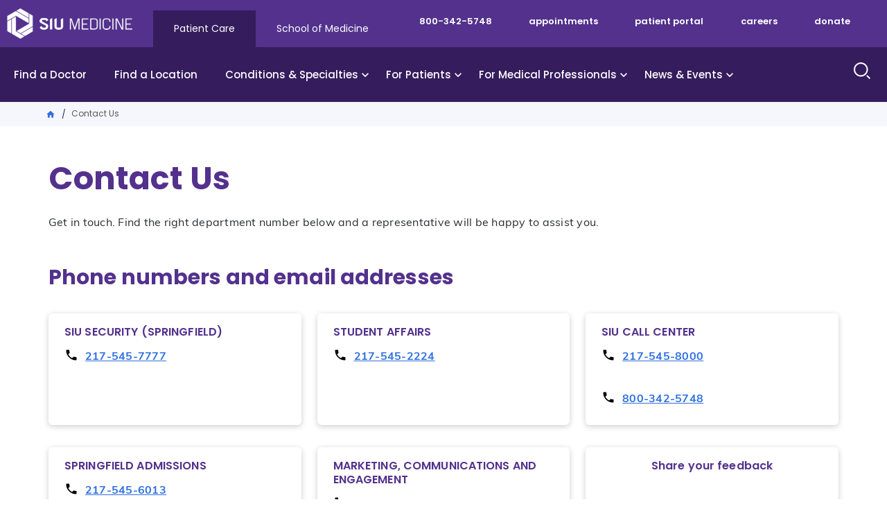

--- FILE ---
content_type: text/html; charset=UTF-8
request_url: https://www.siumed.org/contact-us
body_size: 8446
content:

<!DOCTYPE html>
<html lang="en" dir="ltr" prefix="content: http://purl.org/rss/1.0/modules/content/  dc: http://purl.org/dc/terms/  foaf: http://xmlns.com/foaf/0.1/  og: http://ogp.me/ns#  rdfs: http://www.w3.org/2000/01/rdf-schema#  schema: http://schema.org/  sioc: http://rdfs.org/sioc/ns#  sioct: http://rdfs.org/sioc/types#  skos: http://www.w3.org/2004/02/skos/core#  xsd: http://www.w3.org/2001/XMLSchema# ">
  <head>
    <meta charset="utf-8" />
<meta name="description" content="Get in touch. Find the right department number below and a representative will be happy to assist you." />
<meta name="robots" content="max-image-preview:standard" />
<link rel="canonical" href="https://www.siumed.org/contact-us" />
<meta name="twitter:card" content="summary_large_image" />
<meta name="Generator" content="Drupal 10 (https://www.drupal.org)" />
<meta name="MobileOptimized" content="width" />
<meta name="HandheldFriendly" content="true" />
<meta name="viewport" content="width=device-width, initial-scale=1.0" />
<script type="application/ld+json">{
    "@context": "https://schema.org",
    "@graph": [
        {
            "@type": "MedicalOrganization",
            "@id": "https://www.siumed.org/contact-us",
            "name": "SIU Medicine Contact Us",
            "sameAs": [
                "https://www.facebook.com/siumed.edu",
                "https://twitter.com/siusom",
                "https://www.youtube.com/user/SIUSOMandHC",
                "https://www.instagram.com/siu_medicine"
            ],
            "url": "https://www.siumed.org/contact-us",
            "description": "Get in touch. Find the right department number below and a representative will be happy to assist you.",
            "telephone": "800-342-5748",
            "logo": {
                "@type": "ImageObject",
                "url": "https://www.siumed.org/themes/custom/siu/images/Logo_medicine.png",
                "width": "181px",
                "height": "44px"
            },
            "image": {
                "@type": "ImageObject",
                "url": "https://www.siumed.org/sites/default/files/styles/hero_tall_2x/public/2024-11/web%20cover%202.jpg",
                "width": "1100",
                "height": "600"
            },
            "address": {
                "@type": "PostalAddress",
                "streetAddress": "801 N Rutledge St",
                "addressLocality": "Springfield",
                "addressRegion": "IL",
                "postalCode": "62702",
                "addressCountry": "US"
            }
        }
    ]
}</script>
<link rel="icon" href="/themes/custom/siu/favicon.ico" type="image/vnd.microsoft.icon" />

    <title>Contact Us | SIU Medicine</title>
    <link rel="stylesheet" media="all" href="/themes/contrib/stable/css/core/components/progress.module.css?t94u1o" />
<link rel="stylesheet" media="all" href="/themes/contrib/stable/css/core/components/ajax-progress.module.css?t94u1o" />
<link rel="stylesheet" media="all" href="/themes/contrib/stable/css/system/components/align.module.css?t94u1o" />
<link rel="stylesheet" media="all" href="/themes/contrib/stable/css/system/components/fieldgroup.module.css?t94u1o" />
<link rel="stylesheet" media="all" href="/themes/contrib/stable/css/system/components/container-inline.module.css?t94u1o" />
<link rel="stylesheet" media="all" href="/themes/contrib/stable/css/system/components/clearfix.module.css?t94u1o" />
<link rel="stylesheet" media="all" href="/themes/contrib/stable/css/system/components/details.module.css?t94u1o" />
<link rel="stylesheet" media="all" href="/themes/contrib/stable/css/system/components/hidden.module.css?t94u1o" />
<link rel="stylesheet" media="all" href="/themes/contrib/stable/css/system/components/item-list.module.css?t94u1o" />
<link rel="stylesheet" media="all" href="/themes/contrib/stable/css/system/components/js.module.css?t94u1o" />
<link rel="stylesheet" media="all" href="/themes/contrib/stable/css/system/components/nowrap.module.css?t94u1o" />
<link rel="stylesheet" media="all" href="/themes/contrib/stable/css/system/components/position-container.module.css?t94u1o" />
<link rel="stylesheet" media="all" href="/themes/contrib/stable/css/system/components/reset-appearance.module.css?t94u1o" />
<link rel="stylesheet" media="all" href="/themes/contrib/stable/css/system/components/resize.module.css?t94u1o" />
<link rel="stylesheet" media="all" href="/themes/contrib/stable/css/system/components/system-status-counter.css?t94u1o" />
<link rel="stylesheet" media="all" href="/themes/contrib/stable/css/system/components/system-status-report-counters.css?t94u1o" />
<link rel="stylesheet" media="all" href="/themes/contrib/stable/css/system/components/system-status-report-general-info.css?t94u1o" />
<link rel="stylesheet" media="all" href="/themes/contrib/stable/css/system/components/tablesort.module.css?t94u1o" />
<link rel="stylesheet" media="all" href="/themes/contrib/stable/css/views/views.module.css?t94u1o" />
<link rel="stylesheet" media="all" href="/core/modules/layout_builder/layouts/twocol_section/twocol_section.css?t94u1o" />
<link rel="stylesheet" media="all" href="/core/modules/layout_discovery/layouts/onecol/onecol.css?t94u1o" />
<link rel="stylesheet" media="all" href="/modules/custom/provus_blocks/css/provus_card.css?t94u1o" />
<link rel="stylesheet" media="all" href="/themes/custom/siu/libraries/bootstrap/dist/css/bootstrap.min.css?t94u1o" />
<link rel="stylesheet" media="all" href="/themes/custom/siu/dist/style.css?t94u1o" />
<link rel="stylesheet" media="all" href="/themes/custom/siu/libraries/mmenu/dist/mmenu.css?t94u1o" />

    
  </head>
  <body class="path-not-frontpage page-node-type-landing-page siu_domain_org">
    <div class="page">
      <script type="text/javascript">
// <![CDATA[
(function(window, document, dataLayerName, id) {
window[dataLayerName]=window[dataLayerName]||[],window[dataLayerName].push({start:(new Date).getTime(),event:"stg.start"});var scripts=document.getElementsByTagName('script')[0],tags=document.createElement('script');
function stgCreateCookie(a,b,c){var d="";if(c){var e=new Date;e.setTime(e.getTime()+24*c*60*60*1e3),d="; expires="+e.toUTCString()}document.cookie=a+"="+b+d+"; path=/"}
var isStgDebug=(window.location.href.match("stg_debug")||document.cookie.match("stg_debug"))&&!window.location.href.match("stg_disable_debug");stgCreateCookie("stg_debug",isStgDebug?1:"",isStgDebug?14:-1);
var qP=[];dataLayerName!=="dataLayer"&&qP.push("data_layer_name="+dataLayerName),isStgDebug&&qP.push("stg_debug");var qPString=qP.length>0?("?"+qP.join("&")):"";
tags.async=!0,tags.src="https://siumedicine.containers.piwik.pro/"+id+".js"+qPString,scripts.parentNode.insertBefore(tags,scripts);
!function(a,n,i){a[n]=a[n]||{};for(var c=0;c<i.length;c++)!function(i){a[n][i]=a[n][i]||{},a[n][i].api=a[n][i].api||function(){var a=[].slice.call(arguments,0);"string"==typeof a[0]&&window[dataLayerName].push({event:n+"."+i+":"+a[0],parameters:[].slice.call(arguments,1)})}}(i[c])}(window,"ppms",["tm","cm"]);
})(window, document, 'dataLayer', '5d3066cc-999c-41df-b795-6d2db46cbbbf');
// ]]>
</script><noscript><iframe src="https://siumedicine.containers.piwik.pro/5d3066cc-999c-41df-b795-6d2db46cbbbf/noscript.html" title="Piwik PRO embed snippet" height="0" width="0" style="display:none;visibility:hidden" aria-hidden="true"></iframe></noscript>
        <div class="dialog-off-canvas-main-canvas" data-off-canvas-main-canvas>
    





<div  class="layout-container">
      <div class="pre-header">
      <div aria-label="pre-header" class="pre-header__inner">
                <a href="#main-content" class="visually-hidden focusable skip-link">
          Skip to main content
        </a>

        


<div  class="pre-header-inner">
  <div  class="pre-header-inner__wrapper">
                <div class="preheader__alert">
                <div  id="block-views-block-alerts-alertblock" class="block views-element-container views-blockalerts-alertblock">
    
        
          <div><div class="view view-alerts view-id-alerts view-display-id-alertblock js-view-dom-id-5519a8ad52ee3819ddf09585e432d26b7025d30af1a28303a0920dc2b35a23b1">
  

  
  
  

  <div class="results">
    
      </div>
  

  
  

  
  
</div>
</div>

      </div>

            </div>
                        <div class="preheader__logo">
              
  


<div class="logo-img">
      
<a
   class="logo-link"
    href="/"
>
          

  
<img
   class="logo__image"
      src="/themes/custom/siu/images/Logo_medicine.png"
      alt="SIU School of Medicine Logo"
    />
      </a>
  </div>
            </div>
                          <div class="preheader__domainmenu">
                <nav aria-labelledby="block-domainmenu-menu" id="block-domainmenu" class="menu-blockdomain-menu">
            
  <h2 class="visually-hidden" id="block-domainmenu-menu">Domain Menu</h2>
  

        


    
                          
    
<ul  class="inline-menu">
            
<li  class="inline-menu__item">
                <a href="https://www.siumed.org" class="inline-menu__link">Patient Care</a>
          </li>
          
<li  class="inline-menu__item">
                <a href="https://www.siumed.edu" class="inline-menu__link">School of Medicine</a>
          </li>
      </ul>
  

  </nav>

              </div>
              <div class="preheader__secondarymenu">
                <nav aria-labelledby="block-mainmenuorgsecondary-menu" id="block-mainmenuorgsecondary" class="menu-blockmain-menu-org-secondary">
            
  <h2 class="visually-hidden" id="block-mainmenuorgsecondary-menu">Main Menu Org Secondary</h2>
  

        


    
                          
    
<ul  class="inline-menu">
            
<li  class="inline-menu__item">
                <a href="tel:800-342-5748" class="inline-menu__link">800-342-5748</a>
          </li>
          
<li  class="inline-menu__item">
                <a href="/appointments" class="inline-menu__link" data-drupal-link-system-path="node/184006">appointments</a>
          </li>
          
<li  class="inline-menu__item">
                <a href="/online-patient-portal.html" class="inline-menu__link">patient portal</a>
          </li>
          
<li  class="inline-menu__item">
                <a href="/careers" class="inline-menu__link" data-drupal-link-system-path="node/158981">careers</a>
          </li>
          
<li  class="inline-menu__item">
                <a href="https://bit.ly/ForwardFunder" class="inline-menu__link">donate</a>
          </li>
      </ul>
  

  </nav>

                
              </div>
              <div class="preheader__iama">
                
              </div>
                        </div>
</div>
      </div>
    </div>
              






<header  class="header">
  <div  class="header__pre-inner">
    <div  class="header__inner">
                    <div class="header__menu">
        <nav aria-labelledby="block-mainmenuorg-menu" id="block-mainmenuorg" class="menu-blockmain-menu-org">
            
  <h2 class="visually-hidden" id="block-mainmenuorg-menu">Main Menu Org</h2>
  

        


<nav aria-label="main-menu">
  <a href="#" id="toggle-expand" class="toggle-expand">
    <span class="toggle-expand__open">
      


<svg  class="toggle-expand__icon"

  
  
  >
      <use xlink:href="/themes/custom/siu/dist/icons.svg#menu"></use>
</svg>
      <span class="toggle-expand__text">Main Menu</span>
    </span>
    <span class="toggle-expand__close">
      <span class="toggle-expand__text">Close</span>
    </span>
  </a>
  <div id="main-nav" class="main-nav">
    <div class="main-menu-back-wrapper">
      <a href="#" id="main-menu-back">Main Menu</a>
    </div>
    


    
                          
    
<ul  class="main-menu">
            
<li  class="main-menu__item">
                <a href="/doctor" class="main-menu__link" data-drupal-link-system-path="doctor">Find a Doctor</a>
          </li>
          
<li  class="main-menu__item">
                <a href="/location" class="main-menu__link" data-drupal-link-system-path="location">Find a Location</a>
          </li>
          
<li  class="main-menu__item main-menu__item--with-sub">
                <a href="/conditions-specialties" class="main-menu__link main-menu__link--with-sub" data-drupal-link-system-path="node/159041">Conditions &amp; Specialties</a>
              <span class="expand-sub"></span>
          
                                    
    
<ul  class="main-menu main-menu--sub main-menu--sub-1">
            
<li  class="main-menu__item main-menu__item--sub main-menu__item--sub-1">
                <a href="/treatment" class="main-menu__link main-menu__link--sub main-menu__link--sub-1" data-drupal-link-system-path="treatment">See all treatments</a>
          </li>
          
<li  class="main-menu__item main-menu__item--sub main-menu__item--sub-1">
                <a href="/allergies-and-immune-system" class="main-menu__link main-menu__link--sub main-menu__link--sub-1" data-drupal-link-system-path="group/153771">Allergies and the immune system</a>
          </li>
          
<li  class="main-menu__item main-menu__item--sub main-menu__item--sub-1">
                <a href="/bone-muscle-and-joint" class="main-menu__link main-menu__link--sub main-menu__link--sub-1">Bones, muscles and joints</a>
          </li>
          
<li  class="main-menu__item main-menu__item--sub main-menu__item--sub-1">
                <a href="/brain-and-nervous-system" class="main-menu__link main-menu__link--sub main-menu__link--sub-1" data-drupal-link-system-path="group/153781">Brain and nervous system</a>
          </li>
          
<li  class="main-menu__item main-menu__item--sub main-menu__item--sub-1">
                <a href="/breathing-lungs" class="main-menu__link main-menu__link--sub main-menu__link--sub-1" data-drupal-link-system-path="group/153786">Breathing and lungs</a>
          </li>
          
<li  class="main-menu__item main-menu__item--sub main-menu__item--sub-1">
                <a href="/cancer-blood-disorders" class="main-menu__link main-menu__link--sub main-menu__link--sub-1" data-drupal-link-system-path="group/153791">Cancer and blood disorders</a>
          </li>
          
<li  class="main-menu__item main-menu__item--sub main-menu__item--sub-1">
                <a href="/childrens-health" class="main-menu__link main-menu__link--sub main-menu__link--sub-1" data-drupal-link-system-path="group/153746">Children&#039;s health and pediatrics</a>
          </li>
          
<li  class="main-menu__item main-menu__item--sub main-menu__item--sub-1">
                <a href="/diabetes-endocrinology-metabolic-disorders" class="main-menu__link main-menu__link--sub main-menu__link--sub-1" data-drupal-link-system-path="group/153796">Diabetes, endocrinology &amp; metabolic disorders</a>
          </li>
          
<li  class="main-menu__item main-menu__item--sub main-menu__item--sub-1">
                <a href="/digestive-health" class="main-menu__link main-menu__link--sub main-menu__link--sub-1" data-drupal-link-system-path="group/153706">Digestive health</a>
          </li>
          
<li  class="main-menu__item main-menu__item--sub main-menu__item--sub-1">
                <a href="/ear-nose-throat" class="main-menu__link main-menu__link--sub main-menu__link--sub-1">Ear, nose and throat</a>
          </li>
          
<li  class="main-menu__item main-menu__item--sub main-menu__item--sub-1">
                <a href="/heart-vascular" class="main-menu__link main-menu__link--sub main-menu__link--sub-1" data-drupal-link-system-path="group/153806">Heart and vascular</a>
          </li>
          
<li  class="main-menu__item main-menu__item--sub main-menu__item--sub-1">
                <a href="/infectious-diseases" class="main-menu__link main-menu__link--sub main-menu__link--sub-1" data-drupal-link-system-path="group/153811">Infectious diseases</a>
          </li>
          
<li  class="main-menu__item main-menu__item--sub main-menu__item--sub-1">
                <a href="/kidney-urinary-health" class="main-menu__link main-menu__link--sub main-menu__link--sub-1" data-drupal-link-system-path="group/153761">Kidney and urinary health</a>
          </li>
          
<li  class="main-menu__item main-menu__item--sub main-menu__item--sub-1">
                <a href="/mens-health" class="main-menu__link main-menu__link--sub main-menu__link--sub-1" data-drupal-link-system-path="group/153756">Men&#039;s health</a>
          </li>
          
<li  class="main-menu__item main-menu__item--sub main-menu__item--sub-1">
                <a href="/mental-health" class="main-menu__link main-menu__link--sub main-menu__link--sub-1" data-drupal-link-system-path="group/153726">Mental and behavioral health</a>
          </li>
          
<li  class="main-menu__item main-menu__item--sub main-menu__item--sub-1">
                <a href="/primary-care" class="main-menu__link main-menu__link--sub main-menu__link--sub-1" data-drupal-link-system-path="group/153816">Primary care</a>
          </li>
          
<li  class="main-menu__item main-menu__item--sub main-menu__item--sub-1">
                <a href="/skin-cosmetic-care" class="main-menu__link main-menu__link--sub main-menu__link--sub-1" data-drupal-link-system-path="group/153751">Skin and cosmetic care</a>
          </li>
          
<li  class="main-menu__item main-menu__item--sub main-menu__item--sub-1">
                <a href="/surgical-care" class="main-menu__link main-menu__link--sub main-menu__link--sub-1" data-drupal-link-system-path="group/153766">Surgical care</a>
          </li>
          
<li  class="main-menu__item main-menu__item--sub main-menu__item--sub-1">
                <a href="/womens-health" class="main-menu__link main-menu__link--sub main-menu__link--sub-1" data-drupal-link-system-path="group/153741">Women&#039;s health</a>
          </li>
      </ul>
  
      </li>
          
<li  class="main-menu__item main-menu__item--with-sub">
                <a href="/patients" class="main-menu__link main-menu__link--with-sub" data-drupal-link-system-path="node/159036">For Patients</a>
              <span class="expand-sub"></span>
          
                                    
    
<ul  class="main-menu main-menu--sub main-menu--sub-1">
            
<li  class="main-menu__item main-menu__item--sub main-menu__item--sub-1">
                <a href="/about-your-appointment" class="main-menu__link main-menu__link--sub main-menu__link--sub-1" data-drupal-link-system-path="node/920">About your appointment</a>
          </li>
          
<li  class="main-menu__item main-menu__item--sub main-menu__item--sub-1">
                <a href="https://www.siumed.org/about-your-appointment#Ways_to_pay_your_bill" title="Payment methods" class="main-menu__link main-menu__link--sub main-menu__link--sub-1">Billing information</a>
          </li>
          
<li  class="main-menu__item main-menu__item--sub main-menu__item--sub-1">
                <a href="/centers-institutes" class="main-menu__link main-menu__link--sub main-menu__link--sub-1" data-drupal-link-system-path="node/159021">Centers and Institutes</a>
          </li>
          
<li  class="main-menu__item main-menu__item--sub main-menu__item--sub-1">
                <a href="/trials" class="main-menu__link main-menu__link--sub main-menu__link--sub-1" data-drupal-link-system-path="trials">Clinical trials</a>
          </li>
          
<li  class="main-menu__item main-menu__item--sub main-menu__item--sub-1">
                <a href="/insurance-information" class="main-menu__link main-menu__link--sub main-menu__link--sub-1" data-drupal-link-system-path="node/163541">Insurance information</a>
          </li>
          
<li  class="main-menu__item main-menu__item--sub main-menu__item--sub-1">
                <a href="/online-patient-portal.html" class="main-menu__link main-menu__link--sub main-menu__link--sub-1">Patient portal login</a>
          </li>
          
<li  class="main-menu__item main-menu__item--sub main-menu__item--sub-1">
                <a href="https://www.siumed.org/community-resources" class="main-menu__link main-menu__link--sub main-menu__link--sub-1">Community resources</a>
          </li>
          
<li  class="main-menu__item main-menu__item--sub main-menu__item--sub-1">
                <a href="/patient-feedback" class="main-menu__link main-menu__link--sub main-menu__link--sub-1" data-drupal-link-system-path="node/166616">Patient feedback</a>
          </li>
          
<li  class="main-menu__item main-menu__item--sub main-menu__item--sub-1">
                <a href="/request-medical-records.html" class="main-menu__link main-menu__link--sub main-menu__link--sub-1">Medical records</a>
          </li>
          
<li  class="main-menu__item main-menu__item--sub main-menu__item--sub-1 main-menu__item--with-sub">
                <a href="https://www.siumed.org/virtual-care" class="main-menu__link main-menu__link--sub main-menu__link--sub-1 main-menu__link--with-sub">Virtual care</a>
              <span class="expand-sub"></span>
          
                          
    
<ul  class="main-menu main-menu--sub main-menu--sub-1 main-menu--sub-2">
            
<li  class="main-menu__item main-menu__item--sub main-menu__item--sub-2">
                <a href="https://www.siumed.org/virtual-care#Before_your_appointment" class="main-menu__link main-menu__link--sub main-menu__link--sub-2">Before your appointment</a>
          </li>
          
<li  class="main-menu__item main-menu__item--sub main-menu__item--sub-2">
                <a href="https://www.siumed.org/virtual-care/telehealth-faqs" class="main-menu__link main-menu__link--sub main-menu__link--sub-2">Telehealth FAQs</a>
          </li>
      </ul>
  
      </li>
          
<li  class="main-menu__item main-menu__item--sub main-menu__item--sub-1">
                <a href="https://www.siumed.org/about-siu-medicine" class="main-menu__link main-menu__link--sub main-menu__link--sub-1">About us</a>
          </li>
      </ul>
  
      </li>
          
<li  class="main-menu__item main-menu__item--with-sub">
                <a href="/medical-professionals" class="main-menu__link main-menu__link--with-sub" data-drupal-link-system-path="node/159046">For Medical Professionals</a>
              <span class="expand-sub"></span>
          
                                    
    
<ul  class="main-menu main-menu--sub main-menu--sub-1">
            
<li  class="main-menu__item main-menu__item--sub main-menu__item--sub-1">
                <a href="/careers" class="main-menu__link main-menu__link--sub main-menu__link--sub-1" data-drupal-link-system-path="node/158981">Careers</a>
          </li>
          
<li  class="main-menu__item main-menu__item--sub main-menu__item--sub-1">
                <a href="/refer-patient.html" class="main-menu__link main-menu__link--sub main-menu__link--sub-1" data-drupal-link-system-path="node/587">Refer a patient</a>
          </li>
          
<li  class="main-menu__item main-menu__item--sub main-menu__item--sub-1">
                <a href="/research" class="main-menu__link main-menu__link--sub main-menu__link--sub-1" data-drupal-link-system-path="node/159001">Research</a>
          </li>
      </ul>
  
      </li>
          
<li  class="main-menu__item main-menu__item--with-sub">
                <a href="/news-events" class="main-menu__link main-menu__link--with-sub" data-drupal-link-system-path="node/159051">News &amp; Events</a>
              <span class="expand-sub"></span>
          
                                    
    
<ul  class="main-menu main-menu--sub main-menu--sub-1">
            
<li  class="main-menu__item main-menu__item--sub main-menu__item--sub-1">
                <a href="/blog" class="main-menu__link main-menu__link--sub main-menu__link--sub-1" data-drupal-link-system-path="blog">Blog</a>
          </li>
          
<li  class="main-menu__item main-menu__item--sub main-menu__item--sub-1">
                <a href="/news" class="main-menu__link main-menu__link--sub main-menu__link--sub-1" data-drupal-link-system-path="news">News</a>
          </li>
          
<li  class="main-menu__item main-menu__item--sub main-menu__item--sub-1">
                <a href="/events" class="main-menu__link main-menu__link--sub main-menu__link--sub-1" data-drupal-link-system-path="events">Upcoming events</a>
          </li>
      </ul>
  
      </li>
      </ul>
  
  </div>
</nav>

  </nav>

        
        
      </div>
                  <div class="header__search">
        <form action="/search" method="get" class="search-block-form" accept-charset="UTF-8">
    <div class="text-buttons">
    <div class="form-item js-form-item form-type-search js-form-type-search form-item-keys js-form-item-keys form-no-label form-group">
      <label for="edit-keys" class="visually-hidden">Search</label>
      <input title="Search" aria-label="Search" class="form-search form-control" placeholder="How can we help you?" type="search" id="edit-keys" name="keyword" value="" size="15" maxlength="128" data-toggle="tooltip" data-original-title="Enter the terms you wish to search for.">
    </div>
    <input type="reset" value="Reset">
    <input class="button form-submit form-item__submit" type="submit" value="Search">
  </div>
</form>
      </div>
      <div class="header__search_toggle">
        <a href="#" id="toggle-search">
          <span class="toggle-search__open active">
            <span class="toggle-search__text sr-only">Search Site</span>
          </span>
          <span class="toggle-search__close">
            <span class="material-icons">close</span>
            <span class="toggle-search__text sr-only">Close</span>
          </span>
        </a>
      </div>

          </div>
  </div>
</header>

  
  

                  <div class="pre-content">
        <div aria-label="pre-content" class="pre-content__inner">
                        <div>
        <div  id="block-breadcrumbs-3" class="block system-breadcrumb-block">
    
        
          

  <nav aria-labelledby='system-breadcrumb'>
    <h2  class="visually-hidden" id='system-breadcrumb'>Breadcrumb</h2>
    <ol  class="breadcrumb">
          <li  class="breadcrumb__item">
                  <a  class="breadcrumb__link" href="/">Home</a>
              </li>
          <li  class="breadcrumb__item">
                  Contact Us
              </li>
        </ol>
  </nav>

      </div>
<div data-drupal-messages-fallback class="hidden"></div>

    </div>
  
        </div>
      </div>
            <div  class="main">
    <a id="main-content" tabindex="-1"></a>        <main  class="main-content">
                        <div>
      
<div  id="block-mainpagecontent" class="block system-main-block">
      
<article  about="/contact-us" class="node">

  
    

  
  <div>
    
  <div class="layout layout--onecol">
    <div  class="layout__region layout__region--content">
      
<div  class="block inline-blocktext block-text">
    
    
      

            <div class="field-body field field--name-field-body field--type-text-long field--label-hidden"><h1>Contact Us</h1>

<p>Get in touch. Find the right department number below and a representative will be happy to assist you.</p>
</div>
      
  </div>



<div  class="block block--grid block-no-border h2-to-h3 inline-blocklink-group block-link-group">

  

  
  
<div  class="grid-group-wrapper">

      <div class="preheading"></div>
  
      <h2 class="title">Phone numbers and email addresses</h2>
  
  <div  class="grid grid--card_bordered grid--col3">
        
    
          <div class="grid__item">
            <div  class="block block-contentdaf06b22-795d-4317-a56b-96f27d3986de block-inline-item">
    
<div class="card-bordered-wrapper">
  <div  class="card-bordered">
    <div class="card-bordered__img">
              
          </div>
        <div  class="card-bordered__content">
                    
        
<h3  class="card-bordered__heading">
        
      SIU SECURITY (SPRINGFIELD)
  
  </h3>
        
                          <div  class="card-bordered__date">
          
        </div>
                          <div  class="card-bordered__body">
          

            <div class="field-body field field--name-field-body field--type-text-long field--label-hidden"><p><a href="tel:2175457777">217-545-7777</a></p>
</div>
      
        </div>
          </div>
  </div>
</div>
    </div>

      </div>
          <div class="grid__item">
            <div  class="block block-contentdaf06b22-795d-4317-a56b-96f27d3986de block-inline-item">
    
<div class="card-bordered-wrapper">
  <div  class="card-bordered">
    <div class="card-bordered__img">
              
          </div>
        <div  class="card-bordered__content">
                    
        
<h3  class="card-bordered__heading">
        
      STUDENT AFFAIRS
  
  </h3>
        
                          <div  class="card-bordered__date">
          
        </div>
                          <div  class="card-bordered__body">
          

            <div class="field-body field field--name-field-body field--type-text-long field--label-hidden"><p><a href="tel:2175452224">217-545-2224</a></p>
</div>
      
        </div>
          </div>
  </div>
</div>
    </div>

      </div>
          <div class="grid__item">
            <div  class="block block-contentdaf06b22-795d-4317-a56b-96f27d3986de block-inline-item">
    
<div class="card-bordered-wrapper">
  <div  class="card-bordered">
    <div class="card-bordered__img">
              
          </div>
        <div  class="card-bordered__content">
                    
        
<h3  class="card-bordered__heading">
        
      SIU CALL CENTER
  
  </h3>
        
                          <div  class="card-bordered__date">
          
        </div>
                          <div  class="card-bordered__body">
          

            <div class="field-body field field--name-field-body field--type-text-long field--label-hidden"><p><a href="tel:2175458000">217-545-8000</a><br>
<a href="tel:8003425748">800-342-5748</a></p>
</div>
      
        </div>
          </div>
  </div>
</div>
    </div>

      </div>
          <div class="grid__item">
            <div  class="block block-contentdaf06b22-795d-4317-a56b-96f27d3986de block-inline-item">
    
<div class="card-bordered-wrapper">
  <div  class="card-bordered">
    <div class="card-bordered__img">
              
          </div>
        <div  class="card-bordered__content">
                    
        
<h3  class="card-bordered__heading">
        
      SPRINGFIELD ADMISSIONS
  
  </h3>
        
                          <div  class="card-bordered__date">
          
        </div>
                          <div  class="card-bordered__body">
          

            <div class="field-body field field--name-field-body field--type-text-long field--label-hidden"><p><a href="tel:2175456013">217-545-6013</a><a href="mailto:admissions@siumed.edu">admissions@siumed.edu</a></p>
</div>
      
        </div>
          </div>
  </div>
</div>
    </div>

      </div>
          <div class="grid__item">
            <div  class="block block-contentdaf06b22-795d-4317-a56b-96f27d3986de block-inline-item">
    
<div class="card-bordered-wrapper">
  <div  class="card-bordered">
    <div class="card-bordered__img">
              
          </div>
        <div  class="card-bordered__content">
                    
        
<h3  class="card-bordered__heading">
        
      MARKETING, COMMUNICATIONS AND ENGAGEMENT
  
  </h3>
        
                          <div  class="card-bordered__date">
          
        </div>
                          <div  class="card-bordered__body">
          

            <div class="field-body field field--name-field-body field--type-text-long field--label-hidden"><p><a href="tel:217.545.4229">217.545.4229</a><a href="mailto:pr@siumed.edu">pr@siumed.edu</a></p>
</div>
      
        </div>
          </div>
  </div>
</div>
    </div>

      </div>
          <div class="grid__item">
            <div  class="block block-contentdaf06b22-795d-4317-a56b-96f27d3986de block-inline-item">
    
<a href="https://www.siumed.org/patient-feedback" class="card-bordered-link">
  <div  class="card-bordered">
    <div class="card-bordered__img">
              
          </div>
        <div  class="card-bordered__content">
                    
        
<h3  class="card-bordered__heading">
        
      Share your feedback
  
  </h3>
        
                          <div  class="card-bordered__date">
          
        </div>
                          <div  class="card-bordered__body">
          
        </div>
          </div>
  </div>
</a>
    </div>

      </div>
          <div class="grid__item">
            <div  class="block block-contentdaf06b22-795d-4317-a56b-96f27d3986de block-inline-item">
    
<div class="card-bordered-wrapper">
  <div  class="card-bordered">
    <div class="card-bordered__img">
              
          </div>
        <div  class="card-bordered__content">
                    
        
<h3  class="card-bordered__heading">
        
      PATIENT BUSINESS SERVICES (BILLING)
  
  </h3>
        
                          <div  class="card-bordered__date">
          
        </div>
                          <div  class="card-bordered__body">
          

            <div class="field-body field field--name-field-body field--type-text-long field--label-hidden"><p><a href="tel:2175454966">217-545-4966</a><br>
<a href="tel:8003425748">800-342-5748</a></p>
</div>
      
        </div>
          </div>
  </div>
</div>
    </div>

      </div>
          <div class="grid__item">
            <div  class="block block-contentdaf06b22-795d-4317-a56b-96f27d3986de block-inline-item">
    
<div class="card-bordered-wrapper">
  <div  class="card-bordered">
    <div class="card-bordered__img">
              
          </div>
        <div  class="card-bordered__content">
                    
        
<h3  class="card-bordered__heading">
        
      CARBONDALE ADMISSIONS 
  
  </h3>
        
                          <div  class="card-bordered__date">
          
        </div>
                          <div  class="card-bordered__body">
          

            <div class="field-body field field--name-field-body field--type-text-long field--label-hidden"><p><a href="tel:6184531531">618-453-1531</a><a href="mailto:admissions@siumed.edu">admissions@siumed.edu</a></p>
</div>
      
        </div>
          </div>
  </div>
</div>
    </div>

      </div>
          <div class="grid__item">
            <div  class="block block-contentdaf06b22-795d-4317-a56b-96f27d3986de block-inline-item">
    
<div class="card-bordered-wrapper">
  <div  class="card-bordered">
    <div class="card-bordered__img">
              
          </div>
        <div  class="card-bordered__content">
                    
        
<h3  class="card-bordered__heading">
        
      IT SUPPORT
  
  </h3>
        
                          <div  class="card-bordered__date">
          
        </div>
                          <div  class="card-bordered__body">
          

            <div class="field-body field field--name-field-body field--type-text-long field--label-hidden"><p><a href="tel:2175454357">217-545-HELP</a><a href="mailto:techsupport@siumed.edu">techsupport@siumed.edu</a><a href="mailto:abuse@siumed.edu">abuse@siumed.edu</a></p>
</div>
      
        </div>
          </div>
  </div>
</div>
    </div>

      </div>
        </div>

            
      
</div>
</div>



<div  class="block block--grid block-no-border h2-to-h3 inline-blocklink-group block-link-group">

  

  
  
<div  class="grid-group-wrapper">

      <div class="preheading"></div>
  
      <h2 class="title">Mailing addresses</h2>
  
  <div  class="grid grid--card_bordered grid--col3">
        
    
          <div class="grid__item">
            <div  class="block block-contente5db1b2c-3cb2-42ca-bb8f-76febf08dcd1 block-inline-item">
    
<div class="card-bordered-wrapper">
  <div  class="card-bordered">
    <div class="card-bordered__img">
              
          </div>
        <div  class="card-bordered__content">
                    
        
<h3  class="card-bordered__heading">
        
      SIU SCHOOL OF MEDICINE (SPRINGFIELD)
  
  </h3>
        
                          <div  class="card-bordered__date">
          
        </div>
                          <div  class="card-bordered__body">
          

            <div class="field-body field field--name-field-body field--type-text-long field--label-hidden"><address>P.O. Box 19620<br>
Springfield, IL 62794-9620</address>

<p><a href="maps.google.com">Go to map</a></p>
</div>
      
        </div>
          </div>
  </div>
</div>
    </div>

      </div>
          <div class="grid__item">
            <div  class="block block-contente5db1b2c-3cb2-42ca-bb8f-76febf08dcd1 block-inline-item">
    
<div class="card-bordered-wrapper">
  <div  class="card-bordered">
    <div class="card-bordered__img">
              
          </div>
        <div  class="card-bordered__content">
                    
        
<h3  class="card-bordered__heading">
        
      SIU SCHOOL OF MEDICINE (CARBONDALE)
  
  </h3>
        
                          <div  class="card-bordered__date">
          
        </div>
                          <div  class="card-bordered__body">
          

            <div class="field-body field field--name-field-body field--type-text-long field--label-hidden"><address>975 S. Normal<br>
Carbondale, IL 62901</address>

<p><a href="maps.google.com">Go to map</a></p>
</div>
      
        </div>
          </div>
  </div>
</div>
    </div>

      </div>
          <div class="grid__item">
            <div  class="block block-contente5db1b2c-3cb2-42ca-bb8f-76febf08dcd1 block-inline-item">
    
<div class="card-bordered-wrapper">
  <div  class="card-bordered">
    <div class="card-bordered__img">
              
          </div>
        <div  class="card-bordered__content">
                    
        
<h3  class="card-bordered__heading">
        
      SIU MEDICINE ADMINISTRATION
  
  </h3>
        
                          <div  class="card-bordered__date">
          
        </div>
                          <div  class="card-bordered__body">
          

            <div class="field-body field field--name-field-body field--type-text-long field--label-hidden"><address>PO Box 19639<br>
Springfield, IL 62794-9639</address>

<p><a href="maps.google.com">Go to map</a></p>
</div>
      
        </div>
          </div>
  </div>
</div>
    </div>

      </div>
          <div class="grid__item">
            <div  class="block block-contente5db1b2c-3cb2-42ca-bb8f-76febf08dcd1 block-inline-item">
    
<div class="card-bordered-wrapper">
  <div  class="card-bordered">
    <div class="card-bordered__img">
              
          </div>
        <div  class="card-bordered__content">
                    
        
<h3  class="card-bordered__heading">
        
      PATIENT BUSINESS SERVICES (BILLING)
  
  </h3>
        
                          <div  class="card-bordered__date">
          
        </div>
                          <div  class="card-bordered__body">
          

            <div class="field-body field field--name-field-body field--type-text-long field--label-hidden"><address>201 East Madison Street<br>
PO Box 19651<br>
Springfield, IL 62794-9651</address>

<p><a href="maps.google.com">Go to map</a></p>
</div>
      
        </div>
          </div>
  </div>
</div>
    </div>

      </div>
        </div>

            
      
</div>
</div>

    </div>
  </div>
  <div class="layout layout--twocol-section layout--twocol-section--50-50">
    <div class="layout__region-wrapper">
              <div  class="layout__region layout__region--first">
              

    <div  class="block inline-blockinline-item block-inline-item">
                  
              <h2 class="title">
      Looking for your health care provider?
  </h2>
            
              

            <div class="field-body field field--name-field-body field--type-text-long field--label-hidden"><p>SIU Medicine patients can find their provider by following the link below. You’ll find the information you’re looking for quickly and easily.</p>
</div>
      
            <div><a href="https://www.siumed.org" class="button button--secondary">Visit patient care</a></div>
      
          </div>

        </div>
      
              <div  class="layout__region layout__region--second">
          <div  class="block inline-blockmedia-item block-media-item">
    
      
            <div class="field-media field field--name-field-media field--type-entity-reference field--label-hidden field__item"><div>
  
      
            <div class="field-media-image field field--name-field-media-image field--type-image field--label-hidden field__item">  

  
<picture
   loading="eager" width="450" height="302" class="image"
>
          <!--[if IE 9]><video style="display: none;"><![endif]-->
          <source srcset="/sites/default/files/styles/uncropped_848/public/2021-05/Campus-801-Harbinger.jpg?itok=FgJXlNgT 1x, /sites/default/files/styles/uncropped_1700/public/2021-05/Campus-801-Harbinger.jpg?itok=4WsJpKDB 2x" media="all and (min-width: 451px)" type="image/jpeg" width="848" height="570"/>
          <source srcset="/sites/default/files/styles/uncropped_450/public/2021-05/Campus-801-Harbinger.jpg?itok=CTs7s-GR 1x, /sites/default/files/styles/uncropped_848/public/2021-05/Campus-801-Harbinger.jpg?itok=FgJXlNgT 2x" type="image/jpeg" width="450" height="302"/>
        <!--[if IE 9]></video><![endif]-->
      
<img
   class="image"
      src="/sites/default/files/styles/uncropped_450/public/2021-05/Campus-801-Harbinger.jpg?itok=CTs7s-GR"
      alt="harbinger courtyard SIU Medicine"
    />
</picture>

</div>
      
  </div>
</div>
      
  </div>

        </div>
          </div>
  </div>


  </div>

</article>


  </div>

    </div>
  
      </main>
  </div>
          
    
                
    


<footer  class="footer">
  <div  class="footer__footer-top">
    <div  class="footer__inner">
                </div>
    

<div id="modal-browser" class="modal" tabindex="-1" role="dialog">
  <div class="modal-dialog" role="document">
    <div class="modal-content">
      <div class="modal-body">
        	<p>This browser is no longer supported and some key features will not work. We strongly recommend using Edge, Chrome 70+, Safari 5.x+ and Firefox 5.x+.</p>
      </div>
      <div class="modal-footer">
        <button type="button" class="btn btn-secondary" data-dismiss="modal">Close</button>
      </div>
    </div>
  </div>
</div>
  </div>
  <div  class="footer__footer-bottom">
  <div  class="footer__inner">
    <div  class="footer__logo_footer">
              
  


<div class="logo-img">
      
<a
   class="logo-link"
    href="/"
>
          

  
<img
   class="logo__image"
      src="/themes/custom/siu/images/siu-hexagon-footer-org.png"
      alt="SIU School of Medicine Logo"
    />
      </a>
  </div>
            <div class="copyright">© 2026 SIU HealthCare all rights reserved</div>
    </div>
            <nav aria-labelledby="block-footermenuresources-menu" id="block-footermenuresources" class="menu-blockfooter-menu-resources">
      
  <h2 id="block-footermenuresources-menu">Legal</h2>
  

        


    
                          
    
<ul  class="inline-menu">
            
<li  class="inline-menu__item">
                <a href="/hr/policies/aa-eoe-diversity.html" class="inline-menu__link">Equal Opportunity Employer</a>
          </li>
          
<li  class="inline-menu__item">
                <a href="/privacy.html" class="inline-menu__link" data-drupal-link-system-path="node/52591">Privacy Policy</a>
          </li>
          
<li  class="inline-menu__item">
                <a href="/notice-privacy-practices.html" class="inline-menu__link" data-drupal-link-system-path="node/53711">Notice of Privacy Practices</a>
          </li>
          
<li  class="inline-menu__item">
                <a href="/policies/patient-rights-and-responsibilities" class="inline-menu__link" data-drupal-link-system-path="node/134521">Patient Rights and Responsibilities</a>
          </li>
          
<li  class="inline-menu__item">
                <a href="/hr/policies/americans-disabilities-act-ada" class="inline-menu__link" data-drupal-link-system-path="node/97501">ADA</a>
          </li>
      </ul>
  

  </nav>

                  <nav aria-labelledby="block-footermenucompany-menu" id="block-footermenucompany" class="menu-blockfooter-menu-company">
      
  <h2 id="block-footermenucompany-menu">About Us</h2>
  

        


    
                          
    
<ul  class="inline-menu">
            
<li  class="inline-menu__item">
                <a href="/about-siu-medicine" class="inline-menu__link" data-drupal-link-system-path="node/156611">About Us</a>
          </li>
          
<li  class="inline-menu__item">
                <a href="https://www.siumed.edu" class="inline-menu__link">SIU School of Medicine</a>
          </li>
      </ul>
  

  </nav>

                  <nav aria-labelledby="block-footermenulegal-menu" id="block-footermenulegal" class="menu-blockfooter-menu---legal">
      
  <h2 id="block-footermenulegal-menu">FOIA</h2>
  

        


    
                          
    
<ul  class="inline-menu">
            
<li  class="inline-menu__item">
                <a href="/freedom-information-act-foia-requests" class="inline-menu__link" data-drupal-link-system-path="node/45201">FOIA Request</a>
          </li>
      </ul>
  

  </nav>

          <div  class="footer__footer-inline-menu footer__footer-inline-menu--social">
                    
    <h2>Social</h2>
  
<ul  class="social-menu">
                
<li  class="social-menu__item">
              
<a
   class="social-menu__link"
    href="https://www.facebook.com/siumed.edu"
>
                  <div class="ico-social-footer facebook"></div>
                <span>Facebook</span>
              </a>
          </li>
              
<li  class="social-menu__item">
              
<a
   class="social-menu__link"
    href="https://twitter.com/siusom"
>
                  <div class="ico-social-footer twitter"></div>
                <span>Twitter</span>
              </a>
          </li>
              
<li  class="social-menu__item">
              
<a
   class="social-menu__link"
    href="https://www.youtube.com/user/SIUSOMandHC"
>
                  <div class="ico-social-footer youtube"></div>
                <span>Youtube</span>
              </a>
          </li>
              
<li  class="social-menu__item">
              
<a
   class="social-menu__link"
    href="https://www.instagram.com/siu_medicine"
>
                  <div class="ico-social-footer instagram"></div>
                <span>Instagram</span>
              </a>
          </li>
          </ul>
          </div>
  </div>
  </div>
</footer>
  </div>

  </div>

      
    </div>
    <script type="application/json" data-drupal-selector="drupal-settings-json">{"path":{"baseUrl":"\/","pathPrefix":"","currentPath":"node\/158976","currentPathIsAdmin":false,"isFront":false,"currentLanguage":"en"},"pluralDelimiter":"\u0003","suppressDeprecationErrors":true,"ajaxPageState":{"libraries":"[base64]","theme":"siu","theme_token":null},"ajaxTrustedUrl":[],"user":{"uid":0,"permissionsHash":"0dee1cbdf0e0e186e32c196145097abf3cb37b84d691010b0e884620d9961be2"}}</script>
<script src="/core/assets/vendor/jquery/jquery.min.js?v=3.7.1"></script>
<script src="/core/assets/vendor/once/once.min.js?v=1.0.1"></script>
<script src="/core/misc/drupalSettingsLoader.js?v=10.5.6"></script>
<script src="/core/misc/drupal.js?v=10.5.6"></script>
<script src="/core/misc/drupal.init.js?v=10.5.6"></script>
<script src="/core/assets/vendor/tabbable/index.umd.min.js?v=6.2.0"></script>
<script src="/modules/custom/provus_blocks/js/jquery_matchHeight.js?t94u1o"></script>
<script src="/themes/custom/siu/dist/js/02-molecules/browser-popup/browser-popup.js?t94u1o"></script>
<script src="/themes/custom/siu/libraries/bootstrap/dist/js/bootstrap.bundle.min.js?v=4.4.1"></script>
<script src="//cdnjs.cloudflare.com/ajax/libs/js-cookie/3.0.5/js.cookie.min.js"></script>
<script src="/themes/custom/siu/dist/js/04-templates/layout-builder.js?t94u1o"></script>
<script src="/themes/custom/siu/dist/js/02-molecules/menus/main-menu/main-menu.js?t94u1o"></script>
<script src="/themes/custom/siu/libraries/mmenu/dist/mmenu.js?v=8.5.21"></script>
<script src="/themes/custom/siu/dist/js/03-organisms/site/site-footer/site-footer.js?t94u1o"></script>
<script src="/themes/custom/siu/dist/js/03-organisms/site/site-header/site-header.js?t94u1o"></script>
<script src="/themes/custom/siu/dist/js/03-organisms/site/site-header/site-header-search.js?t94u1o"></script>
<script src="/themes/custom/siu/dist/js/01-atoms/images/icons/siu-icons.js?t94u1o"></script>
<script src="/core/misc/progress.js?v=10.5.6"></script>
<script src="/core/assets/vendor/loadjs/loadjs.min.js?v=4.3.0"></script>
<script src="/core/misc/debounce.js?v=10.5.6"></script>
<script src="/core/misc/announce.js?v=10.5.6"></script>
<script src="/core/misc/message.js?v=10.5.6"></script>
<script src="/core/misc/ajax.js?v=10.5.6"></script>
<script src="/themes/contrib/stable/js/ajax.js?v=10.5.6"></script>
<script src="/modules/custom/siu_citystate/js/siu_citystate.js?t94u1o"></script>
<script src="/modules/custom/siu_core/js/video_items.js?t94u1o"></script>

  </body>
</html>


--- FILE ---
content_type: text/css
request_url: https://www.siumed.org/modules/custom/provus_blocks/css/provus_card.css?t94u1o
body_size: -80
content:
.block.search-404-contents
  .grid--card-bordered
    .card-bordered
      .grid__item {
        display: flex;
        flex-direction: column;
        justify-content: space-between;
    }

.block.search-404-contents
  .card-bordered__heading {
    overflow-wrap: break-word;
  }

@media (max-width: 719px) {
  .block.search-404-contents
    .card-bordered {
      height: auto;
    }
  .block.search-404-contents
    .view-display-id-doctor_search
      .faculty-card__content {
        display: flex;
        align-items: center;
      }
  .block.search-404-contents
    .view-display-id-doctor_search
      .faculty-card__content
        .faculty-card__image {
          align-self: unset;
          display: unset;
        }
  .block.search-404-contents
    .view-display-id-doctor_search
      .faculty-card__content
        .faculty-card__content-main {
          margin-top: 0;
        }
}


--- FILE ---
content_type: text/javascript
request_url: https://www.siumed.org/modules/custom/siu_citystate/js/siu_citystate.js?t94u1o
body_size: -70
content:
/**
 * @file
 * SIU City State related javascript file.
 *
 * This is using the. ziptastic API to get the city and state.
 */

(function ($, Drupal) {

  'use strict';

  // Argument passed from InvokeCommand.
  $.fn.fillCityState = function (argument) {
    $('#edit-city-23').val(argument.result.city);
    $('#edit-state-23').val(argument.result.state);
  }

}(jQuery, Drupal));


--- FILE ---
content_type: text/javascript
request_url: https://www.siumed.org/modules/custom/provus_blocks/js/jquery_matchHeight.js?t94u1o
body_size: 642
content:
(function ($, Drupal, drupalSettings) {
  'use strict';
  Drupal.behaviors.jquery_matchHeight = {
    attach: function (context, settings) {
      $(document).ready(function () {
        fixCardHeight();
      });

      $(window).resize(() => {
        fixCardHeight();
      })

      function fixCardHeight() {
        if ($(window).width() >= 720) {
          $('.block.search-404-contents .card-bordered-link').removeAttr('style')
          $('.block.search-404-contents').each((i, el) => {
            var highestBox = 0;
            $(el).find('.grid--card-bordered .views-row').each((i, el) => {
              if($(el).height() > highestBox) {
                  highestBox = $(el).height();
              }
            });
              $(el).find('.grid--card-bordered .card-bordered-link')
                .height(highestBox)
          });
        } else {
          $('.block.search-404-contents .card-bordered-link').removeAttr('style')
        }
      }
    }
  }
})(jQuery, Drupal, drupalSettings);
